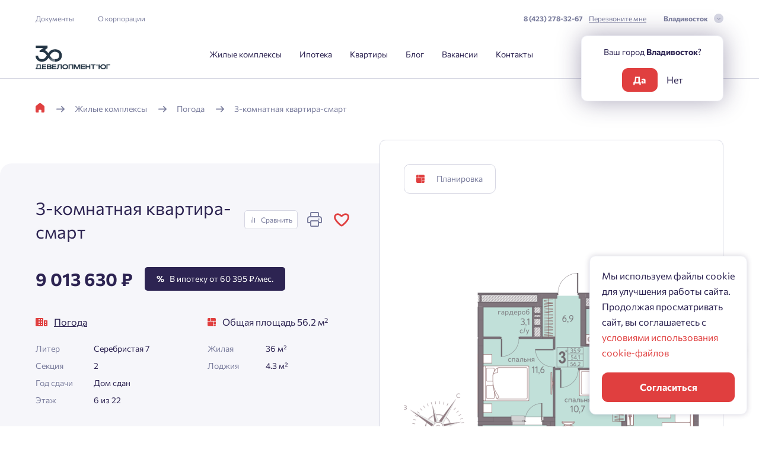

--- FILE ---
content_type: application/javascript; charset=utf-8
request_url: https://www.develug.ru/themes/develug/assets/js/vue/libs/vue-slider.js
body_size: 12470
content:
var VueformSlider=function(t,e){"use strict";function r(t){return-1!==[null,void 0,!1].indexOf(t)}function n(t){return(n="function"==typeof Symbol&&"symbol"==typeof Symbol.iterator?function(t){return typeof t}:function(t){return t&&"function"==typeof Symbol&&t.constructor===Symbol&&t!==Symbol.prototype?"symbol":typeof t})(t)}function i(t,e,r){return e in t?Object.defineProperty(t,e,{value:r,enumerable:!0,configurable:!0,writable:!0}):t[e]=r,t}function o(t,e){var r=Object.keys(t);if(Object.getOwnPropertySymbols){var n=Object.getOwnPropertySymbols(t);e&&(n=n.filter((function(e){return Object.getOwnPropertyDescriptor(t,e).enumerable}))),r.push.apply(r,n)}return r}function a(t){for(var e=1;e<arguments.length;e++){var r=null!=arguments[e]?arguments[e]:{};e%2?o(Object(r),!0).forEach((function(e){i(t,e,r[e])})):Object.getOwnPropertyDescriptors?Object.defineProperties(t,Object.getOwnPropertyDescriptors(r)):o(Object(r)).forEach((function(e){Object.defineProperty(t,e,Object.getOwnPropertyDescriptor(r,e))}))}return t}"undefined"!=typeof globalThis?globalThis:"undefined"!=typeof window?window:"undefined"!=typeof global?global:"undefined"!=typeof self&&self;function s(t){return t&&t.__esModule&&Object.prototype.hasOwnProperty.call(t,"default")?t.default:t}function l(t){var e={exports:{}};return t(e,e.exports),e.exports}var u=l((function(t,e){t.exports=function(){var t=["decimals","thousand","mark","prefix","suffix","encoder","decoder","negativeBefore","negative","edit","undo"];function e(t){return t.split("").reverse().join("")}function r(t,e){return t.substring(0,e.length)===e}function i(t,e){return t.slice(-1*e.length)===e}function o(t,e,r){if((t[e]||t[r])&&t[e]===t[r])throw new Error(e)}function a(t){return"number"==typeof t&&isFinite(t)}function s(t,e){return t=t.toString().split("e"),(+((t=(t=Math.round(+(t[0]+"e"+(t[1]?+t[1]+e:e)))).toString().split("e"))[0]+"e"+(t[1]?+t[1]-e:-e))).toFixed(e)}function l(t,r,n,i,o,l,u,c,p,f,d,h){var m,v,g,b=h,y="",S="";return l&&(h=l(h)),!!a(h)&&(!1!==t&&0===parseFloat(h.toFixed(t))&&(h=0),h<0&&(m=!0,h=Math.abs(h)),!1!==t&&(h=s(h,t)),-1!==(h=h.toString()).indexOf(".")?(g=(v=h.split("."))[0],n&&(y=n+v[1])):g=h,r&&(g=e(g).match(/.{1,3}/g),g=e(g.join(e(r)))),m&&c&&(S+=c),i&&(S+=i),m&&p&&(S+=p),S+=g,S+=y,o&&(S+=o),f&&(S=f(S,b)),S)}function u(t,e,n,o,s,l,u,c,p,f,d,h){var m,v="";return d&&(h=d(h)),!(!h||"string"!=typeof h)&&(c&&r(h,c)&&(h=h.replace(c,""),m=!0),o&&r(h,o)&&(h=h.replace(o,"")),p&&r(h,p)&&(h=h.replace(p,""),m=!0),s&&i(h,s)&&(h=h.slice(0,-1*s.length)),e&&(h=h.split(e).join("")),n&&(h=h.replace(n,".")),m&&(v+="-"),""!==(v=(v+=h).replace(/[^0-9\.\-.]/g,""))&&(v=Number(v),u&&(v=u(v)),!!a(v)&&v))}function c(e){var r,n,i,a={};for(void 0===e.suffix&&(e.suffix=e.postfix),r=0;r<t.length;r+=1)if(void 0===(i=e[n=t[r]]))"negative"!==n||a.negativeBefore?"mark"===n&&"."!==a.thousand?a[n]=".":a[n]=!1:a[n]="-";else if("decimals"===n){if(!(i>=0&&i<8))throw new Error(n);a[n]=i}else if("encoder"===n||"decoder"===n||"edit"===n||"undo"===n){if("function"!=typeof i)throw new Error(n);a[n]=i}else{if("string"!=typeof i)throw new Error(n);a[n]=i}return o(a,"mark","thousand"),o(a,"prefix","negative"),o(a,"prefix","negativeBefore"),a}function p(e,r,n){var i,o=[];for(i=0;i<t.length;i+=1)o.push(e[t[i]]);return o.push(n),r.apply("",o)}function f(t){if(!(this instanceof f))return new f(t);"object"===n(t)&&(t=c(t),this.to=function(e){return p(t,l,e)},this.from=function(e){return p(t,u,e)})}return f}()}));var c=s(l((function(t,e){!function(t){function e(t){return r(t)&&"function"==typeof t.from}function r(t){return"object"===n(t)&&"function"==typeof t.to}function i(t){t.parentElement.removeChild(t)}function o(t){return null!=t}function a(t){t.preventDefault()}function s(t){return t.filter((function(t){return!this[t]&&(this[t]=!0)}),{})}function l(t,e){return Math.round(t/e)*e}function u(t,e){var r=t.getBoundingClientRect(),n=t.ownerDocument,i=n.documentElement,o=b(n);return/webkit.*Chrome.*Mobile/i.test(navigator.userAgent)&&(o.x=0),e?r.top+o.y-i.clientTop:r.left+o.x-i.clientLeft}function c(t){return"number"==typeof t&&!isNaN(t)&&isFinite(t)}function p(t,e,r){r>0&&(m(t,e),setTimeout((function(){v(t,e)}),r))}function f(t){return Math.max(Math.min(t,100),0)}function d(t){return Array.isArray(t)?t:[t]}function h(t){var e=(t=String(t)).split(".");return e.length>1?e[1].length:0}function m(t,e){t.classList&&!/\s/.test(e)?t.classList.add(e):t.className+=" "+e}function v(t,e){t.classList&&!/\s/.test(e)?t.classList.remove(e):t.className=t.className.replace(new RegExp("(^|\\b)"+e.split(" ").join("|")+"(\\b|$)","gi")," ")}function g(t,e){return t.classList?t.classList.contains(e):new RegExp("\\b"+e+"\\b").test(t.className)}function b(t){var e=void 0!==window.pageXOffset,r="CSS1Compat"===(t.compatMode||"");return{x:e?window.pageXOffset:r?t.documentElement.scrollLeft:t.body.scrollLeft,y:e?window.pageYOffset:r?t.documentElement.scrollTop:t.body.scrollTop}}function y(){return window.navigator.pointerEnabled?{start:"pointerdown",move:"pointermove",end:"pointerup"}:window.navigator.msPointerEnabled?{start:"MSPointerDown",move:"MSPointerMove",end:"MSPointerUp"}:{start:"mousedown touchstart",move:"mousemove touchmove",end:"mouseup touchend"}}function S(){var t=!1;try{var e=Object.defineProperty({},"passive",{get:function(){t=!0}});window.addEventListener("test",null,e)}catch(t){}return t}function x(){return window.CSS&&CSS.supports&&CSS.supports("touch-action","none")}function w(t,e){return 100/(e-t)}function E(t,e,r){return 100*e/(t[r+1]-t[r])}function P(t,e){return E(t,t[0]<0?e+Math.abs(t[0]):e-t[0],0)}function N(t,e){return e*(t[1]-t[0])/100+t[0]}function C(t,e){for(var r=1;t>=e[r];)r+=1;return r}function V(t,e,r){if(r>=t.slice(-1)[0])return 100;var n=C(r,t),i=t[n-1],o=t[n],a=e[n-1],s=e[n];return a+P([i,o],r)/w(a,s)}function k(t,e,r){if(r>=100)return t.slice(-1)[0];var n=C(r,e),i=t[n-1],o=t[n],a=e[n-1];return N([i,o],(r-a)*w(a,e[n]))}function A(t,e,r,n){if(100===n)return n;var i=C(n,t),o=t[i-1],a=t[i];return r?n-o>(a-o)/2?a:o:e[i-1]?t[i-1]+l(n-t[i-1],e[i-1]):n}var O,M;t.PipsMode=void 0,(M=t.PipsMode||(t.PipsMode={})).Range="range",M.Steps="steps",M.Positions="positions",M.Count="count",M.Values="values",t.PipsType=void 0,(O=t.PipsType||(t.PipsType={}))[O.None=-1]="None",O[O.NoValue=0]="NoValue",O[O.LargeValue=1]="LargeValue",O[O.SmallValue=2]="SmallValue";var U=function(){function t(t,e,r){var n;this.xPct=[],this.xVal=[],this.xSteps=[],this.xNumSteps=[],this.xHighestCompleteStep=[],this.xSteps=[r||!1],this.xNumSteps=[!1],this.snap=e;var i=[];for(Object.keys(t).forEach((function(e){i.push([d(t[e]),e])})),i.sort((function(t,e){return t[0][0]-e[0][0]})),n=0;n<i.length;n++)this.handleEntryPoint(i[n][1],i[n][0]);for(this.xNumSteps=this.xSteps.slice(0),n=0;n<this.xNumSteps.length;n++)this.handleStepPoint(n,this.xNumSteps[n])}return t.prototype.getDistance=function(t){var e,r=[];for(e=0;e<this.xNumSteps.length-1;e++){var n=this.xNumSteps[e];if(n&&t/n%1!=0)throw new Error("noUiSlider: 'limit', 'margin' and 'padding' of "+this.xPct[e]+"% range must be divisible by step.");r[e]=E(this.xVal,t,e)}return r},t.prototype.getAbsoluteDistance=function(t,e,r){var n,i=0;if(t<this.xPct[this.xPct.length-1])for(;t>this.xPct[i+1];)i++;else t===this.xPct[this.xPct.length-1]&&(i=this.xPct.length-2);r||t!==this.xPct[i+1]||i++,null===e&&(e=[]);var o=1,a=e[i],s=0,l=0,u=0,c=0;for(n=r?(t-this.xPct[i])/(this.xPct[i+1]-this.xPct[i]):(this.xPct[i+1]-t)/(this.xPct[i+1]-this.xPct[i]);a>0;)s=this.xPct[i+1+c]-this.xPct[i+c],e[i+c]*o+100-100*n>100?(l=s*n,o=(a-100*n)/e[i+c],n=1):(l=e[i+c]*s/100*o,o=0),r?(u-=l,this.xPct.length+c>=1&&c--):(u+=l,this.xPct.length-c>=1&&c++),a=e[i+c]*o;return t+u},t.prototype.toStepping=function(t){return t=V(this.xVal,this.xPct,t)},t.prototype.fromStepping=function(t){return k(this.xVal,this.xPct,t)},t.prototype.getStep=function(t){return t=A(this.xPct,this.xSteps,this.snap,t)},t.prototype.getDefaultStep=function(t,e,r){var n=C(t,this.xPct);return(100===t||e&&t===this.xPct[n-1])&&(n=Math.max(n-1,1)),(this.xVal[n]-this.xVal[n-1])/r},t.prototype.getNearbySteps=function(t){var e=C(t,this.xPct);return{stepBefore:{startValue:this.xVal[e-2],step:this.xNumSteps[e-2],highestStep:this.xHighestCompleteStep[e-2]},thisStep:{startValue:this.xVal[e-1],step:this.xNumSteps[e-1],highestStep:this.xHighestCompleteStep[e-1]},stepAfter:{startValue:this.xVal[e],step:this.xNumSteps[e],highestStep:this.xHighestCompleteStep[e]}}},t.prototype.countStepDecimals=function(){var t=this.xNumSteps.map(h);return Math.max.apply(null,t)},t.prototype.hasNoSize=function(){return this.xVal[0]===this.xVal[this.xVal.length-1]},t.prototype.convert=function(t){return this.getStep(this.toStepping(t))},t.prototype.handleEntryPoint=function(t,e){var r;if(!c(r="min"===t?0:"max"===t?100:parseFloat(t))||!c(e[0]))throw new Error("noUiSlider: 'range' value isn't numeric.");this.xPct.push(r),this.xVal.push(e[0]);var n=Number(e[1]);r?this.xSteps.push(!isNaN(n)&&n):isNaN(n)||(this.xSteps[0]=n),this.xHighestCompleteStep.push(0)},t.prototype.handleStepPoint=function(t,e){if(e)if(this.xVal[t]!==this.xVal[t+1]){this.xSteps[t]=E([this.xVal[t],this.xVal[t+1]],e,0)/w(this.xPct[t],this.xPct[t+1]);var r=(this.xVal[t+1]-this.xVal[t])/this.xNumSteps[t],n=Math.ceil(Number(r.toFixed(3))-1),i=this.xVal[t]+this.xNumSteps[t]*n;this.xHighestCompleteStep[t]=i}else this.xSteps[t]=this.xHighestCompleteStep[t]=this.xVal[t]},t}(),L={to:function(t){return void 0===t?"":t.toFixed(2)},from:Number},D={target:"target",base:"base",origin:"origin",handle:"handle",handleLower:"handle-lower",handleUpper:"handle-upper",touchArea:"touch-area",horizontal:"horizontal",vertical:"vertical",background:"background",connect:"connect",connects:"connects",ltr:"ltr",rtl:"rtl",textDirectionLtr:"txt-dir-ltr",textDirectionRtl:"txt-dir-rtl",draggable:"draggable",drag:"state-drag",tap:"state-tap",active:"active",tooltip:"tooltip",pips:"pips",pipsHorizontal:"pips-horizontal",pipsVertical:"pips-vertical",marker:"marker",markerHorizontal:"marker-horizontal",markerVertical:"marker-vertical",markerNormal:"marker-normal",markerLarge:"marker-large",markerSub:"marker-sub",value:"value",valueHorizontal:"value-horizontal",valueVertical:"value-vertical",valueNormal:"value-normal",valueLarge:"value-large",valueSub:"value-sub"},j={tooltips:".__tooltips",aria:".__aria"};function T(t,e){if(!c(e))throw new Error("noUiSlider: 'step' is not numeric.");t.singleStep=e}function F(t,e){if(!c(e))throw new Error("noUiSlider: 'keyboardPageMultiplier' is not numeric.");t.keyboardPageMultiplier=e}function z(t,e){if(!c(e))throw new Error("noUiSlider: 'keyboardMultiplier' is not numeric.");t.keyboardMultiplier=e}function H(t,e){if(!c(e))throw new Error("noUiSlider: 'keyboardDefaultStep' is not numeric.");t.keyboardDefaultStep=e}function R(t,e){if("object"!==n(e)||Array.isArray(e))throw new Error("noUiSlider: 'range' is not an object.");if(void 0===e.min||void 0===e.max)throw new Error("noUiSlider: Missing 'min' or 'max' in 'range'.");t.spectrum=new U(e,t.snap||!1,t.singleStep)}function q(t,e){if(e=d(e),!Array.isArray(e)||!e.length)throw new Error("noUiSlider: 'start' option is incorrect.");t.handles=e.length,t.start=e}function B(t,e){if("boolean"!=typeof e)throw new Error("noUiSlider: 'snap' option must be a boolean.");t.snap=e}function _(t,e){if("boolean"!=typeof e)throw new Error("noUiSlider: 'animate' option must be a boolean.");t.animate=e}function X(t,e){if("number"!=typeof e)throw new Error("noUiSlider: 'animationDuration' option must be a number.");t.animationDuration=e}function Y(t,e){var r,n=[!1];if("lower"===e?e=[!0,!1]:"upper"===e&&(e=[!1,!0]),!0===e||!1===e){for(r=1;r<t.handles;r++)n.push(e);n.push(!1)}else{if(!Array.isArray(e)||!e.length||e.length!==t.handles+1)throw new Error("noUiSlider: 'connect' option doesn't match handle count.");n=e}t.connect=n}function I(t,e){switch(e){case"horizontal":t.ort=0;break;case"vertical":t.ort=1;break;default:throw new Error("noUiSlider: 'orientation' option is invalid.")}}function $(t,e){if(!c(e))throw new Error("noUiSlider: 'margin' option must be numeric.");0!==e&&(t.margin=t.spectrum.getDistance(e))}function W(t,e){if(!c(e))throw new Error("noUiSlider: 'limit' option must be numeric.");if(t.limit=t.spectrum.getDistance(e),!t.limit||t.handles<2)throw new Error("noUiSlider: 'limit' option is only supported on linear sliders with 2 or more handles.")}function G(t,e){var r;if(!c(e)&&!Array.isArray(e))throw new Error("noUiSlider: 'padding' option must be numeric or array of exactly 2 numbers.");if(Array.isArray(e)&&2!==e.length&&!c(e[0])&&!c(e[1]))throw new Error("noUiSlider: 'padding' option must be numeric or array of exactly 2 numbers.");if(0!==e){for(Array.isArray(e)||(e=[e,e]),t.padding=[t.spectrum.getDistance(e[0]),t.spectrum.getDistance(e[1])],r=0;r<t.spectrum.xNumSteps.length-1;r++)if(t.padding[0][r]<0||t.padding[1][r]<0)throw new Error("noUiSlider: 'padding' option must be a positive number(s).");var n=e[0]+e[1],i=t.spectrum.xVal[0];if(n/(t.spectrum.xVal[t.spectrum.xVal.length-1]-i)>1)throw new Error("noUiSlider: 'padding' option must not exceed 100% of the range.")}}function J(t,e){switch(e){case"ltr":t.dir=0;break;case"rtl":t.dir=1;break;default:throw new Error("noUiSlider: 'direction' option was not recognized.")}}function K(t,e){if("string"!=typeof e)throw new Error("noUiSlider: 'behaviour' must be a string containing options.");var r=e.indexOf("tap")>=0,n=e.indexOf("drag")>=0,i=e.indexOf("fixed")>=0,o=e.indexOf("snap")>=0,a=e.indexOf("hover")>=0,s=e.indexOf("unconstrained")>=0,l=e.indexOf("drag-all")>=0;if(i){if(2!==t.handles)throw new Error("noUiSlider: 'fixed' behaviour must be used with 2 handles");$(t,t.start[1]-t.start[0])}if(s&&(t.margin||t.limit))throw new Error("noUiSlider: 'unconstrained' behaviour cannot be used with margin or limit");t.events={tap:r||o,drag:n,dragAll:l,fixed:i,snap:o,hover:a,unconstrained:s}}function Q(t,e){if(!1!==e)if(!0===e||r(e)){t.tooltips=[];for(var n=0;n<t.handles;n++)t.tooltips.push(e)}else{if((e=d(e)).length!==t.handles)throw new Error("noUiSlider: must pass a formatter for all handles.");e.forEach((function(t){if("boolean"!=typeof t&&!r(t))throw new Error("noUiSlider: 'tooltips' must be passed a formatter or 'false'.")})),t.tooltips=e}}function Z(t,e){if(e.length!==t.handles)throw new Error("noUiSlider: must pass a attributes for all handles.");t.handleAttributes=e}function tt(t,e){if(!r(e))throw new Error("noUiSlider: 'ariaFormat' requires 'to' method.");t.ariaFormat=e}function et(t,r){if(!e(r))throw new Error("noUiSlider: 'format' requires 'to' and 'from' methods.");t.format=r}function rt(t,e){if("boolean"!=typeof e)throw new Error("noUiSlider: 'keyboardSupport' option must be a boolean.");t.keyboardSupport=e}function nt(t,e){t.documentElement=e}function it(t,e){if("string"!=typeof e&&!1!==e)throw new Error("noUiSlider: 'cssPrefix' must be a string or `false`.");t.cssPrefix=e}function ot(t,e){if("object"!==n(e))throw new Error("noUiSlider: 'cssClasses' must be an object.");"string"==typeof t.cssPrefix?(t.cssClasses={},Object.keys(e).forEach((function(r){t.cssClasses[r]=t.cssPrefix+e[r]}))):t.cssClasses=e}function at(t){var e={margin:null,limit:null,padding:null,animate:!0,animationDuration:300,ariaFormat:L,format:L},r={step:{r:!1,t:T},keyboardPageMultiplier:{r:!1,t:F},keyboardMultiplier:{r:!1,t:z},keyboardDefaultStep:{r:!1,t:H},start:{r:!0,t:q},connect:{r:!0,t:Y},direction:{r:!0,t:J},snap:{r:!1,t:B},animate:{r:!1,t:_},animationDuration:{r:!1,t:X},range:{r:!0,t:R},orientation:{r:!1,t:I},margin:{r:!1,t:$},limit:{r:!1,t:W},padding:{r:!1,t:G},behaviour:{r:!0,t:K},ariaFormat:{r:!1,t:tt},format:{r:!1,t:et},tooltips:{r:!1,t:Q},keyboardSupport:{r:!0,t:rt},documentElement:{r:!1,t:nt},cssPrefix:{r:!0,t:it},cssClasses:{r:!0,t:ot},handleAttributes:{r:!1,t:Z}},n={connect:!1,direction:"ltr",behaviour:"tap",orientation:"horizontal",keyboardSupport:!0,cssPrefix:"noUi-",cssClasses:D,keyboardPageMultiplier:5,keyboardMultiplier:1,keyboardDefaultStep:10};t.format&&!t.ariaFormat&&(t.ariaFormat=t.format),Object.keys(r).forEach((function(i){if(o(t[i])||void 0!==n[i])r[i].t(e,o(t[i])?t[i]:n[i]);else if(r[i].r)throw new Error("noUiSlider: '"+i+"' is required.")})),e.pips=t.pips;var i=document.createElement("div"),a=void 0!==i.style.msTransform,s=void 0!==i.style.transform;e.transformRule=s?"transform":a?"msTransform":"webkitTransform";var l=[["left","top"],["right","bottom"]];return e.style=l[e.dir][e.ort],e}function st(e,r,n){var l,c,h,w,E,P=y(),N=x()&&S(),C=e,V=r.spectrum,k=[],A=[],O=[],M=0,U={},L=e.ownerDocument,D=r.documentElement||L.documentElement,T=L.body,F="rtl"===L.dir||1===r.ort?0:100;function z(t,e){var r=L.createElement("div");return e&&m(r,e),t.appendChild(r),r}function H(t,e){var n=z(t,r.cssClasses.origin),i=z(n,r.cssClasses.handle);if(z(i,r.cssClasses.touchArea),i.setAttribute("data-handle",String(e)),r.keyboardSupport&&(i.setAttribute("tabindex","0"),i.addEventListener("keydown",(function(t){return dt(t,e)}))),void 0!==r.handleAttributes){var o=r.handleAttributes[e];Object.keys(o).forEach((function(t){i.setAttribute(t,o[t])}))}return i.setAttribute("role","slider"),i.setAttribute("aria-orientation",r.ort?"vertical":"horizontal"),0===e?m(i,r.cssClasses.handleLower):e===r.handles-1&&m(i,r.cssClasses.handleUpper),n}function R(t,e){return!!e&&z(t,r.cssClasses.connect)}function q(t,e){var n=z(e,r.cssClasses.connects);c=[],(h=[]).push(R(n,t[0]));for(var i=0;i<r.handles;i++)c.push(H(e,i)),O[i]=i,h.push(R(n,t[i+1]))}function B(t){return m(t,r.cssClasses.target),0===r.dir?m(t,r.cssClasses.ltr):m(t,r.cssClasses.rtl),0===r.ort?m(t,r.cssClasses.horizontal):m(t,r.cssClasses.vertical),m(t,"rtl"===getComputedStyle(t).direction?r.cssClasses.textDirectionRtl:r.cssClasses.textDirectionLtr),z(t,r.cssClasses.base)}function _(t,e){return!(!r.tooltips||!r.tooltips[e])&&z(t.firstChild,r.cssClasses.tooltip)}function X(){return C.hasAttribute("disabled")}function Y(t){return c[t].hasAttribute("disabled")}function I(){E&&(gt("update"+j.tooltips),E.forEach((function(t){t&&i(t)})),E=null)}function $(){I(),E=c.map(_),mt("update"+j.tooltips,(function(t,e,n){if(E&&r.tooltips&&!1!==E[e]){var i=t[e];!0!==r.tooltips[e]&&(i=r.tooltips[e].to(n[e])),E[e].innerHTML=i}}))}function W(){gt("update"+j.aria),mt("update"+j.aria,(function(t,e,n,i,o){O.forEach((function(t){var e=c[t],i=yt(A,t,0,!0,!0,!0),a=yt(A,t,100,!0,!0,!0),s=o[t],l=String(r.ariaFormat.to(n[t]));i=V.fromStepping(i).toFixed(1),a=V.fromStepping(a).toFixed(1),s=V.fromStepping(s).toFixed(1),e.children[0].setAttribute("aria-valuemin",i),e.children[0].setAttribute("aria-valuemax",a),e.children[0].setAttribute("aria-valuenow",s),e.children[0].setAttribute("aria-valuetext",l)}))}))}function G(e){if(e.mode===t.PipsMode.Range||e.mode===t.PipsMode.Steps)return V.xVal;if(e.mode===t.PipsMode.Count){if(e.values<2)throw new Error("noUiSlider: 'values' (>= 2) required for mode 'count'.");for(var r=e.values-1,n=100/r,i=[];r--;)i[r]=r*n;return i.push(100),J(i,e.stepped)}return e.mode===t.PipsMode.Positions?J(e.values,e.stepped):e.mode===t.PipsMode.Values?e.stepped?e.values.map((function(t){return V.fromStepping(V.getStep(V.toStepping(t)))})):e.values:[]}function J(t,e){return t.map((function(t){return V.fromStepping(e?V.getStep(t):t)}))}function K(e){function r(t,e){return Number((t+e).toFixed(7))}var n=G(e),i={},o=V.xVal[0],a=V.xVal[V.xVal.length-1],l=!1,u=!1,c=0;return(n=s(n.slice().sort((function(t,e){return t-e}))))[0]!==o&&(n.unshift(o),l=!0),n[n.length-1]!==a&&(n.push(a),u=!0),n.forEach((function(o,a){var s,p,f,d,h,m,v,g,b,y,S=o,x=n[a+1],w=e.mode===t.PipsMode.Steps;for(w&&(s=V.xNumSteps[a]),s||(s=x-S),void 0===x&&(x=S),s=Math.max(s,1e-7),p=S;p<=x;p=r(p,s)){for(g=(h=(d=V.toStepping(p))-c)/(e.density||1),y=h/(b=Math.round(g)),f=1;f<=b;f+=1)i[(m=c+f*y).toFixed(5)]=[V.fromStepping(m),0];v=n.indexOf(p)>-1?t.PipsType.LargeValue:w?t.PipsType.SmallValue:t.PipsType.NoValue,!a&&l&&p!==x&&(v=0),p===x&&u||(i[d.toFixed(5)]=[p,v]),c=d}})),i}function Q(e,n,i){var o,a,s=L.createElement("div"),l=((o={})[t.PipsType.None]="",o[t.PipsType.NoValue]=r.cssClasses.valueNormal,o[t.PipsType.LargeValue]=r.cssClasses.valueLarge,o[t.PipsType.SmallValue]=r.cssClasses.valueSub,o),u=((a={})[t.PipsType.None]="",a[t.PipsType.NoValue]=r.cssClasses.markerNormal,a[t.PipsType.LargeValue]=r.cssClasses.markerLarge,a[t.PipsType.SmallValue]=r.cssClasses.markerSub,a),c=[r.cssClasses.valueHorizontal,r.cssClasses.valueVertical],p=[r.cssClasses.markerHorizontal,r.cssClasses.markerVertical];function f(t,e){var n=e===r.cssClasses.value,i=n?l:u;return e+" "+(n?c:p)[r.ort]+" "+i[t]}function d(e,o,a){if((a=n?n(o,a):a)!==t.PipsType.None){var l=z(s,!1);l.className=f(a,r.cssClasses.marker),l.style[r.style]=e+"%",a>t.PipsType.NoValue&&((l=z(s,!1)).className=f(a,r.cssClasses.value),l.setAttribute("data-value",String(o)),l.style[r.style]=e+"%",l.innerHTML=String(i.to(o)))}}return m(s,r.cssClasses.pips),m(s,0===r.ort?r.cssClasses.pipsHorizontal:r.cssClasses.pipsVertical),Object.keys(e).forEach((function(t){d(t,e[t][0],e[t][1])})),s}function Z(){w&&(i(w),w=null)}function tt(t){Z();var e=K(t),r=t.filter,n=t.format||{to:function(t){return String(Math.round(t))}};return w=C.appendChild(Q(e,r,n))}function et(){var t=l.getBoundingClientRect(),e="offset"+["Width","Height"][r.ort];return 0===r.ort?t.width||l[e]:t.height||l[e]}function rt(t,e,n,i){var o=function(o){var a=nt(o,i.pageOffset,i.target||e);return!!a&&!(X()&&!i.doNotReject)&&!(g(C,r.cssClasses.tap)&&!i.doNotReject)&&!(t===P.start&&void 0!==a.buttons&&a.buttons>1)&&(!i.hover||!a.buttons)&&(N||a.preventDefault(),a.calcPoint=a.points[r.ort],void n(a,i))},a=[];return t.split(" ").forEach((function(t){e.addEventListener(t,o,!!N&&{passive:!0}),a.push([t,o])})),a}function nt(t,e,r){var n=0===t.type.indexOf("touch"),i=0===t.type.indexOf("mouse"),o=0===t.type.indexOf("pointer"),a=0,s=0;if(0===t.type.indexOf("MSPointer")&&(o=!0),"mousedown"===t.type&&!t.buttons&&!t.touches)return!1;if(n){var l=function(e){var n=e.target;return n===r||r.contains(n)||t.composed&&t.composedPath().shift()===r};if("touchstart"===t.type){var u=Array.prototype.filter.call(t.touches,l);if(u.length>1)return!1;a=u[0].pageX,s=u[0].pageY}else{var c=Array.prototype.find.call(t.changedTouches,l);if(!c)return!1;a=c.pageX,s=c.pageY}}return e=e||b(L),(i||o)&&(a=t.clientX+e.x,s=t.clientY+e.y),t.pageOffset=e,t.points=[a,s],t.cursor=i||o,t}function it(t){var e=100*(t-u(l,r.ort))/et();return e=f(e),r.dir?100-e:e}function ot(t){var e=100,r=!1;return c.forEach((function(n,i){if(!Y(i)){var o=A[i],a=Math.abs(o-t);(a<e||a<=e&&t>o||100===a&&100===e)&&(r=i,e=a)}})),r}function st(t,e){"mouseout"===t.type&&"HTML"===t.target.nodeName&&null===t.relatedTarget&&ut(t,e)}function lt(t,e){if(-1===navigator.appVersion.indexOf("MSIE 9")&&0===t.buttons&&0!==e.buttonsProperty)return ut(t,e);var n=(r.dir?-1:1)*(t.calcPoint-e.startCalcPoint);xt(n>0,100*n/e.baseSize,e.locations,e.handleNumbers,e.connect)}function ut(t,e){e.handle&&(v(e.handle,r.cssClasses.active),M-=1),e.listeners.forEach((function(t){D.removeEventListener(t[0],t[1])})),0===M&&(v(C,r.cssClasses.drag),Pt(),t.cursor&&(T.style.cursor="",T.removeEventListener("selectstart",a))),e.handleNumbers.forEach((function(t){bt("change",t),bt("set",t),bt("end",t)}))}function ct(t,e){if(!e.handleNumbers.some(Y)){var n;1===e.handleNumbers.length&&(n=c[e.handleNumbers[0]].children[0],M+=1,m(n,r.cssClasses.active)),t.stopPropagation();var i=[],o=rt(P.move,D,lt,{target:t.target,handle:n,connect:e.connect,listeners:i,startCalcPoint:t.calcPoint,baseSize:et(),pageOffset:t.pageOffset,handleNumbers:e.handleNumbers,buttonsProperty:t.buttons,locations:A.slice()}),s=rt(P.end,D,ut,{target:t.target,handle:n,listeners:i,doNotReject:!0,handleNumbers:e.handleNumbers}),l=rt("mouseout",D,st,{target:t.target,handle:n,listeners:i,doNotReject:!0,handleNumbers:e.handleNumbers});i.push.apply(i,o.concat(s,l)),t.cursor&&(T.style.cursor=getComputedStyle(t.target).cursor,c.length>1&&m(C,r.cssClasses.drag),T.addEventListener("selectstart",a,!1)),e.handleNumbers.forEach((function(t){bt("start",t)}))}}function pt(t){t.stopPropagation();var e=it(t.calcPoint),n=ot(e);!1!==n&&(r.events.snap||p(C,r.cssClasses.tap,r.animationDuration),Nt(n,e,!0,!0),Pt(),bt("slide",n,!0),bt("update",n,!0),r.events.snap?ct(t,{handleNumbers:[n]}):(bt("change",n,!0),bt("set",n,!0)))}function ft(t){var e=it(t.calcPoint),r=V.getStep(e),n=V.fromStepping(r);Object.keys(U).forEach((function(t){"hover"===t.split(".")[0]&&U[t].forEach((function(t){t.call(Ft,n)}))}))}function dt(t,e){if(X()||Y(e))return!1;var n=["Left","Right"],i=["Down","Up"],o=["PageDown","PageUp"],a=["Home","End"];r.dir&&!r.ort?n.reverse():r.ort&&!r.dir&&(i.reverse(),o.reverse());var s,l=t.key.replace("Arrow",""),u=l===o[0],c=l===o[1],p=l===i[0]||l===n[0]||u,f=l===i[1]||l===n[1]||c,d=l===a[0],h=l===a[1];if(!(p||f||d||h))return!0;if(t.preventDefault(),f||p){var m=p?0:1,v=Lt(e)[m];if(null===v)return!1;!1===v&&(v=V.getDefaultStep(A[e],p,r.keyboardDefaultStep)),v*=c||u?r.keyboardPageMultiplier:r.keyboardMultiplier,v=Math.max(v,1e-7),v*=p?-1:1,s=k[e]+v}else s=h?r.spectrum.xVal[r.spectrum.xVal.length-1]:r.spectrum.xVal[0];return Nt(e,V.toStepping(s),!0,!0),bt("slide",e),bt("update",e),bt("change",e),bt("set",e),!1}function ht(t){t.fixed||c.forEach((function(t,e){rt(P.start,t.children[0],ct,{handleNumbers:[e]})})),t.tap&&rt(P.start,l,pt,{}),t.hover&&rt(P.move,l,ft,{hover:!0}),t.drag&&h.forEach((function(e,n){if(!1!==e&&0!==n&&n!==h.length-1){var i=c[n-1],o=c[n],a=[e],s=[i,o],l=[n-1,n];m(e,r.cssClasses.draggable),t.fixed&&(a.push(i.children[0]),a.push(o.children[0])),t.dragAll&&(s=c,l=O),a.forEach((function(t){rt(P.start,t,ct,{handles:s,handleNumbers:l,connect:e})}))}}))}function mt(t,e){U[t]=U[t]||[],U[t].push(e),"update"===t.split(".")[0]&&c.forEach((function(t,e){bt("update",e)}))}function vt(t){return t===j.aria||t===j.tooltips}function gt(t){var e=t&&t.split(".")[0],r=e?t.substring(e.length):t;Object.keys(U).forEach((function(t){var n=t.split(".")[0],i=t.substring(n.length);e&&e!==n||r&&r!==i||vt(i)&&r!==i||delete U[t]}))}function bt(t,e,n){Object.keys(U).forEach((function(i){var o=i.split(".")[0];t===o&&U[i].forEach((function(t){t.call(Ft,k.map(r.format.to),e,k.slice(),n||!1,A.slice(),Ft)}))}))}function yt(t,e,n,i,o,a){var s;return c.length>1&&!r.events.unconstrained&&(i&&e>0&&(s=V.getAbsoluteDistance(t[e-1],r.margin,!1),n=Math.max(n,s)),o&&e<c.length-1&&(s=V.getAbsoluteDistance(t[e+1],r.margin,!0),n=Math.min(n,s))),c.length>1&&r.limit&&(i&&e>0&&(s=V.getAbsoluteDistance(t[e-1],r.limit,!1),n=Math.min(n,s)),o&&e<c.length-1&&(s=V.getAbsoluteDistance(t[e+1],r.limit,!0),n=Math.max(n,s))),r.padding&&(0===e&&(s=V.getAbsoluteDistance(0,r.padding[0],!1),n=Math.max(n,s)),e===c.length-1&&(s=V.getAbsoluteDistance(100,r.padding[1],!0),n=Math.min(n,s))),!((n=f(n=V.getStep(n)))===t[e]&&!a)&&n}function St(t,e){var n=r.ort;return(n?e:t)+", "+(n?t:e)}function xt(t,e,r,n,i){var o=r.slice(),a=n[0],s=[!t,t],l=[t,!t];n=n.slice(),t&&n.reverse(),n.length>1?n.forEach((function(t,r){var n=yt(o,t,o[t]+e,s[r],l[r],!1);!1===n?e=0:(e=n-o[t],o[t]=n)})):s=l=[!0];var u=!1;n.forEach((function(t,n){u=Nt(t,r[t]+e,s[n],l[n])||u})),u&&(n.forEach((function(t){bt("update",t),bt("slide",t)})),null!=i&&bt("drag",a))}function wt(t,e){return r.dir?100-t-e:t}function Et(t,e){A[t]=e,k[t]=V.fromStepping(e);var n="translate("+St(10*(wt(e,0)-F)+"%","0")+")";c[t].style[r.transformRule]=n,Ct(t),Ct(t+1)}function Pt(){O.forEach((function(t){var e=A[t]>50?-1:1,r=3+(c.length+e*t);c[t].style.zIndex=String(r)}))}function Nt(t,e,r,n,i){return i||(e=yt(A,t,e,r,n,!1)),!1!==e&&(Et(t,e),!0)}function Ct(t){if(h[t]){var e=0,n=100;0!==t&&(e=A[t-1]),t!==h.length-1&&(n=A[t]);var i=n-e,o="translate("+St(wt(e,i)+"%","0")+")",a="scale("+St(i/100,"1")+")";h[t].style[r.transformRule]=o+" "+a}}function Vt(t,e){return null===t||!1===t||void 0===t?A[e]:("number"==typeof t&&(t=String(t)),!1!==(t=r.format.from(t))&&(t=V.toStepping(t)),!1===t||isNaN(t)?A[e]:t)}function kt(t,e,n){var i=d(t),o=void 0===A[0];e=void 0===e||e,r.animate&&!o&&p(C,r.cssClasses.tap,r.animationDuration),O.forEach((function(t){Nt(t,Vt(i[t],t),!0,!1,n)}));var a=1===O.length?0:1;if(o&&V.hasNoSize()&&(n=!0,A[0]=0,O.length>1)){var s=100/(O.length-1);O.forEach((function(t){A[t]=t*s}))}for(;a<O.length;++a)O.forEach((function(t){Nt(t,A[t],!0,!0,n)}));Pt(),O.forEach((function(t){bt("update",t),null!==i[t]&&e&&bt("set",t)}))}function At(t){kt(r.start,t)}function Ot(t,e,r,n){if(!((t=Number(t))>=0&&t<O.length))throw new Error("noUiSlider: invalid handle number, got: "+t);Nt(t,Vt(e,t),!0,!0,n),bt("update",t),r&&bt("set",t)}function Mt(t){if(void 0===t&&(t=!1),t)return 1===k.length?k[0]:k.slice(0);var e=k.map(r.format.to);return 1===e.length?e[0]:e}function Ut(){for(gt(j.aria),gt(j.tooltips),Object.keys(r.cssClasses).forEach((function(t){v(C,r.cssClasses[t])}));C.firstChild;)C.removeChild(C.firstChild);delete C.noUiSlider}function Lt(t){var e=A[t],n=V.getNearbySteps(e),i=k[t],o=n.thisStep.step,a=null;if(r.snap)return[i-n.stepBefore.startValue||null,n.stepAfter.startValue-i||null];!1!==o&&i+o>n.stepAfter.startValue&&(o=n.stepAfter.startValue-i),a=i>n.thisStep.startValue?n.thisStep.step:!1!==n.stepBefore.step&&i-n.stepBefore.highestStep,100===e?o=null:0===e&&(a=null);var s=V.countStepDecimals();return null!==o&&!1!==o&&(o=Number(o.toFixed(s))),null!==a&&!1!==a&&(a=Number(a.toFixed(s))),[a,o]}function Dt(){return O.map(Lt)}function jt(t,e){var i=Mt(),a=["margin","limit","padding","range","animate","snap","step","format","pips","tooltips"];a.forEach((function(e){void 0!==t[e]&&(n[e]=t[e])}));var s=at(n);a.forEach((function(e){void 0!==t[e]&&(r[e]=s[e])})),V=s.spectrum,r.margin=s.margin,r.limit=s.limit,r.padding=s.padding,r.pips?tt(r.pips):Z(),r.tooltips?$():I(),A=[],kt(o(t.start)?t.start:i,e)}function Tt(){l=B(C),q(r.connect,l),ht(r.events),kt(r.start),r.pips&&tt(r.pips),r.tooltips&&$(),W()}Tt();var Ft={destroy:Ut,steps:Dt,on:mt,off:gt,get:Mt,set:kt,setHandle:Ot,reset:At,__moveHandles:function(t,e,r){xt(t,e,A,r)},options:n,updateOptions:jt,target:C,removePips:Z,removeTooltips:I,getPositions:function(){return A.slice()},getTooltips:function(){return E},getOrigins:function(){return c},pips:tt};return Ft}function lt(t,e){if(!t||!t.nodeName)throw new Error("noUiSlider: create requires a single element, got: "+t);if(t.noUiSlider)throw new Error("noUiSlider: Slider was already initialized.");var r=st(t,at(e),e);return t.noUiSlider=r,r}var ut={__spectrum:U,cssClasses:D,create:lt};t.create=lt,t.cssClasses=D,t.default=ut,Object.defineProperty(t,"__esModule",{value:!0})}(e)})));function p(t,e){var r=e.slice().sort();return t.length===e.length&&t.slice().sort().every((function(t,e){return t===r[e]}))}var f={name:"Slider",emits:["input","update:modelValue","update","change"],props:{...{value:{validator:function(t){return t=>"number"==typeof t||t instanceof Array||null==t||!1===t},required:!1},modelValue:{validator:function(t){return t=>"number"==typeof t||t instanceof Array||null==t||!1===t},required:!1}},id:{type:[String,Number],required:!1},disabled:{type:Boolean,required:!1,default:!1},min:{type:Number,required:!1,default:0},max:{type:Number,required:!1,default:100},step:{type:Number,required:!1,default:1},orientation:{type:String,required:!1,default:"horizontal"},direction:{type:String,required:!1,default:"ltr"},tooltips:{type:Boolean,required:!1,default:!0},options:{type:Object,required:!1,default:()=>({})},merge:{type:Number,required:!1,default:-1},format:{type:[Object,Function,Boolean],required:!1,default:null},classes:{type:Object,required:!1,default:()=>({})},showTooltip:{type:String,required:!1,default:"always"},tooltipPosition:{type:String,required:!1,default:null}},setup(e,n){const i=function(e,n,i){var o=t.toRefs(e),a=o.value,s=o.modelValue,l=void 0!==n.expose?s:a,u=t.ref(l.value);if(r(l.value))throw new Error("Slider v-model must be a Number or Array");if(Array.isArray(l.value)&&0==l.value.length)throw new Error("Slider v-model must not be an empty array");return{value:l,initialValue:u}}(e,n),o=function(e,r,n){var i=t.toRefs(e),o=i.classes,s=i.showTooltip,l=i.tooltipPosition,u=i.orientation,c=t.computed((function(){return a({target:"slider-target",focused:"slider-focused",tooltipFocus:"slider-tooltip-focus",tooltipDrag:"slider-tooltip-drag",ltr:"slider-ltr",rtl:"slider-rtl",horizontal:"slider-horizontal",vertical:"slider-vertical",textDirectionRtl:"slider-txt-dir-rtl",textDirectionLtr:"slider-txt-dir-ltr",base:"slider-base",connects:"slider-connects",connect:"slider-connect",origin:"slider-origin",handle:"slider-handle",handleUpper:"slider-handle-upper",handleLower:"slider-handle-lower",touchArea:"slider-touch-area",tooltip:"slider-tooltip",tooltipTop:"slider-tooltip-top",tooltipBottom:"slider-tooltip-bottom",tooltipLeft:"slider-tooltip-left",tooltipRight:"slider-tooltip-right",tooltipHidden:"slider-tooltip-hidden",active:"slider-active",draggable:"slider-draggable",tap:"slider-state-tap",drag:"slider-state-drag",pips:"slider-pips",pipsHorizontal:"slider-pips-horizontal",pipsVertical:"slider-pips-vertical",marker:"slider-marker",markerHorizontal:"slider-marker-horizontal",markerVertical:"slider-marker-vertical",markerNormal:"slider-marker-normal",markerLarge:"slider-marker-large",markerSub:"slider-marker-sub",value:"slider-value",valueHorizontal:"slider-value-horizontal",valueVertical:"slider-value-vertical",valueNormal:"slider-value-normal",valueLarge:"slider-value-large",valueSub:"slider-value-sub"},o.value)}));return{classList:t.computed((function(){var t=a({},c.value);return"always"!==s.value&&(t.target+=" ".concat("drag"===s.value?t.tooltipDrag:t.tooltipFocus)),"horizontal"===u.value&&(t.tooltip+="bottom"===l.value?" ".concat(t.tooltipBottom):" ".concat(t.tooltipTop)),"vertical"===u.value&&(t.tooltip+="right"===l.value?" ".concat(t.tooltipRight):" ".concat(t.tooltipLeft)),t}))}}(e),s=function(e,r,n){var i=t.toRefs(e),o=i.format,s=i.step,l=n.value,c=n.classList,p=t.computed((function(){return o&&o.value?"function"==typeof o.value?{to:o.value}:u(a({},o.value)):u({decimals:s.value>=0?0:2})}));return{tooltipsFormat:t.computed((function(){return Array.isArray(l.value)?l.value.map((function(t){return p.value})):p.value})),tooltipsMerge:function(t,e,r){var n="rtl"===getComputedStyle(t).direction,i="rtl"===t.noUiSlider.options.direction,o="vertical"===t.noUiSlider.options.orientation,a=t.noUiSlider.getTooltips(),s=t.noUiSlider.getOrigins();a.forEach((function(t,e){t&&s[e].appendChild(t)})),t.noUiSlider.on("update",(function(t,s,l,u,f){var d=[[]],h=[[]],m=[[]],v=0;a[0]&&(d[0][0]=0,h[0][0]=f[0],m[0][0]=p.value.to(parseFloat(t[0])));for(var g=1;g<t.length;g++)(!a[g]||t[g]-t[g-1]>e)&&(d[++v]=[],m[v]=[],h[v]=[]),a[g]&&(d[v].push(g),m[v].push(p.value.to(parseFloat(t[g]))),h[v].push(f[g]));d.forEach((function(t,e){for(var s=t.length,l=0;l<s;l++){var u=t[l];if(l===s-1){var p=0;h[e].forEach((function(t){p+=1e3-10*t}));var f=o?"bottom":"right",d=i?0:s-1,v=1e3-10*h[e][d];p=(n&&!o?100:0)+p/s-v,a[u].innerHTML=m[e].join(r),a[u].style.display="block",a[u].style[f]=p+"%",a[u].classList.contains(c.value.tooltipHidden)&&a[u].classList.remove(c.value.tooltipHidden)}else a[u].style.display="none",a[u].classList.add(c.value.tooltipHidden)}}))}))}}}(e,0,{value:i.value,classList:o.classList}),l=function(e,n,i){var o=t.toRefs(e),a=o.orientation,s=o.direction,l=o.tooltips,u=o.step,f=o.min,d=o.max,h=o.merge,m=o.id,v=o.disabled,g=o.options,b=o.classes,y=o.format,S=i.value,x=i.initialValue,w=i.tooltipsFormat,E=i.tooltipsMerge,P=i.classList,N=t.ref(null),C=t.ref(null),V=t.ref(!1),k=t.computed((function(){var t={cssPrefix:"",cssClasses:P.value,orientation:a.value,direction:s.value,tooltips:!!l.value&&w.value,connect:"lower",start:r(S.value)?f.value:S.value,range:{min:f.value,max:d.value}};return u.value>0&&(t.step=u.value),Array.isArray(S.value)&&(t.connect=!0),t})),A=t.computed((function(){var t={id:m&&m.value?m.value:void 0};return v.value&&(t.disabled=!0),t})),O=t.computed((function(){return Array.isArray(S.value)})),M=function(){var t=C.value.get();return Array.isArray(t)?t.map((function(t){return parseFloat(t)})):parseFloat(t)},U=function(t){var e=!(arguments.length>1&&void 0!==arguments[1])||arguments[1];C.value.set(t,e)},L=function(t){n.emit("input",t),n.emit("update:modelValue",t),n.emit("update",t)},D=function(){C.value=c.create(N.value,Object.assign({},k.value,g.value)),l.value&&O.value&&h.value>=0&&E(N.value,h.value," - "),C.value.on("set",(function(t){n.emit("change",M())})),C.value.on("update",(function(t){if(V.value){var e=M();O.value&&p(S.value,e)||!O.value&&S.value==e?n.emit("update",e):L(e)}})),N.value.querySelectorAll("[data-handle]").forEach((function(t){t.onblur=function(){P.value.focused.split(" ").forEach((function(t){N.value.classList.remove(t)}))},t.onfocus=function(){P.value.focused.split(" ").forEach((function(t){N.value.classList.add(t)}))}})),V.value=!0},j=function(){C.value.off(),C.value.destroy(),C.value=null},T=function(t,e){V.value=!1,j(),D()};return t.onMounted(D),t.onUnmounted(j),t.watch(O,T,{immediate:!1}),t.watch(f,T,{immediate:!1}),t.watch(d,T,{immediate:!1}),t.watch(u,T,{immediate:!1}),t.watch(a,T,{immediate:!1}),t.watch(s,T,{immediate:!1}),t.watch(l,T,{immediate:!1}),t.watch(y,T,{immediate:!1,deep:!0}),t.watch(h,T,{immediate:!1}),t.watch(g,T,{immediate:!1,deep:!0}),t.watch(b,T,{immediate:!1,deep:!0}),t.watch(S,(function(t){r(t)?U(f.value,!1):(O.value&&!p(t,M())||!O.value&&t!=M())&&U(t,!1)}),{deep:!0}),{slider:N,slider$:C,isRange:O,sliderProps:A,init:D,destroy:j,refresh:T,update:U,reset:function(){L(x.value)}}}(e,n,{value:i.value,initialValue:i.initialValue,tooltipsFormat:s.tooltipsFormat,tooltipsMerge:s.tooltipsMerge,classList:o.classList});return{...o,...s,...l}}};return f.render=function(t,r,n,i,o,a){return e.openBlock(),e.createBlock("div",e.mergeProps(t.sliderProps,{ref:"slider"}),null,16)},f.__file="src/Slider.vue",f}(Vue,Vue);

--- FILE ---
content_type: image/svg+xml
request_url: https://www.develug.ru/storage/app/media/vk.svg
body_size: 684
content:
<svg width="22" height="14" viewBox="0 0 22 14" fill="none" xmlns="http://www.w3.org/2000/svg">
<path d="M10.7646 13.4452H12.0792C12.0792 13.4452 12.4766 13.3997 12.6787 13.1732C12.8658 12.9653 12.8589 12.5751 12.8589 12.5751C12.8589 12.5751 12.8327 10.748 13.6523 10.4788C14.4595 10.2139 15.4963 12.2447 16.595 13.0265C17.4256 13.6176 18.0568 13.488 18.0568 13.488L20.9953 13.4452C20.9953 13.4452 22.5327 13.347 21.8039 12.0952C21.7448 11.9926 21.379 11.1695 19.6189 9.47768C17.7762 7.70609 18.0238 7.99376 20.2432 4.93051C21.5949 3.06493 22.1353 1.92565 21.9662 1.43861C21.8053 0.974348 20.8111 1.09682 20.8111 1.09682L17.5053 1.11676C17.5053 1.11676 17.2606 1.08258 17.0777 1.19508C16.9003 1.30616 16.7862 1.5625 16.7862 1.5625C16.7862 1.5625 16.2623 3.00655 15.5637 4.23412C14.091 6.82457 13.501 6.96128 13.2604 6.80036C12.7007 6.42582 12.841 5.29366 12.841 4.49046C12.841 1.97977 13.2082 0.933048 12.1246 0.662469C11.7643 0.57275 11.5003 0.512938 10.5803 0.502969C9.4005 0.490152 8.4008 0.507241 7.83563 0.793486C7.45885 0.984316 7.16871 1.41012 7.3461 1.43433C7.56474 1.46424 8.05977 1.57247 8.32242 1.94274C8.66207 2.41981 8.64969 3.49359 8.64969 3.49359C8.64969 3.49359 8.84496 6.44861 8.19453 6.81602C7.74763 7.06809 7.13571 6.55399 5.82248 4.20279C5.15006 2.99942 4.64127 1.66789 4.64127 1.66789C4.64127 1.66789 4.54364 1.42009 4.369 1.28765C4.15724 1.12673 3.86022 1.07546 3.86022 1.07546L0.716735 1.0954C0.716735 1.0954 0.245075 1.10964 0.0718122 1.32183C-0.0821991 1.51124 0.0594363 1.90144 0.0594363 1.90144C0.0594363 1.90144 2.52087 7.86417 5.30682 10.8705C7.86313 13.6261 10.7646 13.4452 10.7646 13.4452Z" fill="#7A7D9D"/>
</svg>


--- FILE ---
content_type: image/svg+xml
request_url: https://static.creditcore.dvizh.io/images/logo/6113f3d05af6c_Alfa.svg
body_size: 344
content:
<svg width="36" height="36" viewBox="0 0 36 36" fill="none" xmlns="http://www.w3.org/2000/svg">
<path d="M0 18C0 9.51472 0 5.27208 2.63604 2.63604C5.27208 0 9.51472 0 18 0C26.4853 0 30.7279 0 33.364 2.63604C36 5.27208 36 9.51472 36 18C36 26.4853 36 30.7279 33.364 33.364C30.7279 36 26.4853 36 18 36C9.51472 36 5.27208 36 2.63604 33.364C0 30.7279 0 26.4853 0 18Z" fill="#EF3124"/>
<path fill-rule="evenodd" clip-rule="evenodd" d="M11.6133 27.7249V25.0832H24.2353V27.7249H11.6133ZM16.121 16.5915H19.6293L17.9572 11.2919H17.8914L16.1214 16.5915H16.121ZM20.2188 10.3134L23.9403 21.4944H21.1864L20.3504 18.8368H15.367L14.4651 21.4948H11.8761L15.7815 10.3138C16.1597 9.22927 16.6013 8.37891 18.0226 8.37891C19.4439 8.37891 19.8588 9.23276 20.2188 10.3138V10.3134Z" fill="white"/>
</svg>


--- FILE ---
content_type: image/svg+xml
request_url: https://www.develug.ru/storage/app/media/rutube.svg
body_size: 522
content:
<?xml version="1.0" encoding="UTF-8"?>
<svg xmlns="http://www.w3.org/2000/svg" xmlns:xlink="http://www.w3.org/1999/xlink" width="18px" height="16px" viewBox="0 0 18 16" version="1.1">
<g id="surface1">
<path style=" stroke:none;fill-rule:nonzero;fill:rgb(47.843137%,49.019608%,61.56863%);fill-opacity:1;" d="M 9.480469 9.648438 L 2.820312 9.648438 L 2.820312 6.980469 L 9.480469 6.980469 C 9.871094 6.980469 10.140625 7.050781 10.28125 7.171875 C 10.421875 7.289062 10.5 7.511719 10.5 7.839844 L 10.5 8.800781 C 10.5 9.140625 10.421875 9.359375 10.28125 9.480469 C 10.140625 9.601562 9.871094 9.648438 9.480469 9.648438 Z M 9.941406 4.46875 L 0 4.46875 L 0 15.878906 L 2.820312 15.878906 L 2.820312 12.171875 L 8.019531 12.171875 L 10.488281 15.878906 L 13.648438 15.878906 L 10.929688 12.148438 C 11.929688 12 12.378906 11.691406 12.761719 11.171875 C 13.128906 10.660156 13.320312 9.839844 13.320312 8.738281 L 13.320312 7.878906 C 13.320312 7.230469 13.25 6.71875 13.128906 6.320312 C 13.011719 5.929688 12.808594 5.578125 12.519531 5.28125 C 12.21875 4.988281 11.878906 4.78125 11.46875 4.648438 C 11.058594 4.53125 10.558594 4.460938 9.929688 4.460938 Z M 9.941406 4.46875 "/>
<path style=" stroke:none;fill-rule:nonzero;fill:rgb(47.843137%,49.019608%,61.56863%);fill-opacity:1;" d="M 15.828125 4.460938 C 17.03125 4.460938 18 3.488281 18 2.289062 C 18 1.089844 17.03125 0.121094 15.828125 0.121094 C 14.628906 0.121094 13.660156 1.089844 13.660156 2.289062 C 13.660156 3.488281 14.628906 4.460938 15.828125 4.460938 Z M 15.828125 4.460938 "/>
</g>
</svg>


--- FILE ---
content_type: application/javascript; charset=utf-8
request_url: https://www.develug.ru/combine/6a6ceac30eb5eccdcebc0fd08fb06cfb-1753711824
body_size: 3269
content:
function useRooms(options){const rooms=ref({one:options.rooms.one,two:options.rooms.two,three:options.rooms.three,four:options.rooms.four,smart:options.rooms.smart});const availableRooms=ref(options.availableRooms);const isOneRoomDisabled=()=>{return!(availableRooms.value.includes(1)||availableRooms.value.includes(10));};const isTwoRoomDisabled=()=>{return!(availableRooms.value.includes(2)||availableRooms.value.includes(20));};const isThreeRoomDisabled=()=>{return!(availableRooms.value.includes(3)||availableRooms.value.includes(30));};const isFourRoomDisabled=()=>{return!(availableRooms.value.includes(4)||availableRooms.value.includes(40));};const isSmartRoomDisabled=()=>{return!(availableRooms.value.includes(10)||availableRooms.value.includes(20)||availableRooms.value.includes(30)||availableRooms.value.includes(40));};return{rooms,availableRooms,isOneRoomDisabled,isTwoRoomDisabled,isThreeRoomDisabled,isFourRoomDisabled,isSmartRoomDisabled};};function useFloor(options){const floorMin=
ref(options.floorMin??options.floorMinValue);const floorMax=ref(options.floorMax??options.floorMaxValue);const floorMinValue=ref(options.floorMinValue);const floorMaxValue=ref(options.floorMaxValue);return{floorMin,floorMax,floorMinValue,floorMaxValue,};};function useArea(options){const areaMin=ref(!!options.areaMin?options.areaMin:options.areaMinValue);const areaMax=ref(!!options.areaMax?options.areaMax:options.areaMaxValue);const areaMinValue=ref(options.areaMinValue);const areaMaxValue=ref(options.areaMaxValue);return{areaMin,areaMax,areaMinValue,areaMaxValue,};};function usePrice(options){const priceMin=ref(!!options.priceMin?formatPrice(options.priceMin):formatPrice(options.priceMinValue));const priceMax=ref(!!options.priceMax?formatPrice(options.priceMax):formatPrice(options.priceMaxValue));const priceMinValue=ref(formatPrice(options.priceMinValue));const priceMaxValue=ref(formatPrice(options.priceMaxValue));return{priceMin,priceMax,priceMinValue,priceMaxValue,};};function
nextAuthorizationStep(prev,next,focus){new Promise((resolve,reject)=>{prev.classList.add('move');setTimeout(()=>{resolve();},500);}).then(()=>{prev.classList.add('remove');prev.classList.remove('show');setTimeout(()=>{next.classList.add('show');},400)});}function clearUrlSearchParams(urlSearchParams){for(let key of urlSearchParams.keys()){for(let key of urlSearchParams.keys()){urlSearchParams.delete(key);}}}function pluralize(count,words){var cases=[2,0,1,1,1,2];return count+' '+words[(count%100>4&&count%100<20)?2:cases[Math.min(count%10,5)]];}function useModal(){const isModalActive=ref(false);const modalOpenBtn=()=>{document.querySelector('body').style.overflowY='hidden';isModalActive.value=!isModalActive.value;for(const modal of document.querySelectorAll('.form-modal-content')){modal.style.maxHeight=`calc(100% - ${window.screen.availHeight-window.outerHeight}px - 120px)`;}};const modalListener=(e)=>{if(isModalActive.value&&e.target.classList.contains('active')){document.querySelector
('body').style.overflowY='auto';isModalActive.value=!isModalActive.value;}};const modalCloseBtn=()=>{document.querySelector('body').style.overflowY='auto';isModalActive.value=!isModalActive.value;};return{isModalActive,modalOpenBtn,modalListener,modalCloseBtn,};};function pretty_phone(phone){phone=phone.replace(/[^\d]/g,"");if(phone.length==11){return phone.replace(/(\d{1})(\d{3})(\d{3})(\d{2})(\d{2})/,"+$1 ($2) $3-$4-$5");}return phone;}function kFormatter(num){return Math.abs(num)>999999?`${Math.sign(num)*((Math.abs(num)/1000000).toFixed(1))} млн`:`${Math.sign(num)*(Math.abs(num)/1000)} тыс`;}function formatPrice(val){return Math.round((val/1000000)*10)/10;};function multipleChoice(values){return values.length>1?`Выбрано ${values.length}`:strShortener(values[0].label,15);}function strShortener(value,count=5){return value.length>count?`${value.slice(0,count)}...`:value;};function splitNum(num){return num.toString().replace(/\B(?=(\d{3})+(?!\d))/g," ");};function toNum(str
){return parseInt(str.replace(/^0+/,'').replace(/[^0-9]/g,'').replace(/\s/g,''));};var projectCardInterval;function projectCardAddInterval(){projectCardInterval=setInterval(projectCardToggleText,3000);};function projectCardRemoveInterval(){clearInterval(projectCardInterval);};function projectCardToggleText(){document.querySelectorAll('.js-project-card__text-transform').forEach(el=>el.classList.toggle('active'));};function getCookie(name){let matches=document.cookie.match(new RegExp("(?:^|; )"+name.replace(/([\.$?*|{}\(\)\[\]\\\/\+^])/g,'\\$1')+"=([^;]*)"));return matches?decodeURIComponent(matches[1]):undefined;};function setCookie(name,value,options={}){options={path:'/',...options};if(options.expires instanceof Date){options.expires=options.expires.toUTCString();}let updatedCookie=encodeURIComponent(name)+"="+encodeURIComponent(value);for(let optionKey in options){updatedCookie+="; "+optionKey;let optionValue=options[optionKey];if(optionValue!==true){updatedCookie+="="+optionValue;}}
document.cookie=updatedCookie;};function deleteCookie(name){setCookie(name,"",{'max-age':-1})};function getParents(elem,selector){if(!Element.prototype.matches){Element.prototype.matches=Element.prototype.matchesSelector||Element.prototype.mozMatchesSelector||Element.prototype.msMatchesSelector||Element.prototype.oMatchesSelector||Element.prototype.webkitMatchesSelector||function(s){var matches=(this.document||this.ownerDocument).querySelectorAll(s),i=matches.length;while(--i>=0&&matches.item(i)!==this){}return i>-1;};}var parents=[];for(;elem&&elem!==document;elem=elem.parentNode){if(selector){if(elem.matches(selector)){parents.push(elem);}continue;}parents.push(elem);}return parents;};
let offersPage=1;let region=null;const fetchPosts=async(form,page)=>{const formData=new FormData(form);if(region){formData.append('region',region)}formData.append('page',page);const res=await fetch(form.getAttribute('action'),{method:form.getAttribute('method'),body:formData});return await res.text();}
const loadPosts=async(selector,page)=>{const form=selector.closest('.js-show-more-form');selector.setAttribute('disabled','disabled');selector.classList.add('loaded');const text=await fetchPosts(form,page);form.remove();selector.remove();document.querySelector('.js-items__list-container').insertAdjacentHTML('beforeend',text);}
const fetchOffers=async(form,page,urlSearchParams=new URLSearchParams(location.search))=>{if(typeof urlSearchParams==='object'&&urlSearchParams.has('page')){if(urlSearchParams.has('page')){urlSearchParams.delete('page');}urlSearchParams.append('page',page)}const formData=new FormData(form);formData.append('page',page);const res=await fetch(`/offers?${urlSearchParams.toString()}`,{method:'POST',body:formData});history.pushState("","",'/offers?'+urlSearchParams.toString())
return await res.text();}
const offerFavorit=async(form,offer_id)=>{const formData=new FormData(form);formData.append('offer_id',offer_id);const res=await fetch('/',{method:'POST',body:formData});const json=await res.json();return json;}
const offerComparison=async(form,offer_id)=>{const formData=new FormData(form);formData.append('offer_id',offer_id);const res=await fetch('/',{method:'POST',body:formData});const json=await res.json();return json;}
const loadOffers=async(selector,page)=>{const form=selector.closest('.js-load-more-offers-form');selector.setAttribute('disabled','disabled');selector.classList.add('loaded');const offers=await fetchOffers(form,page);form.remove();selector.remove();document.querySelector('.js-items__list-container').insertAdjacentHTML('beforeend',offers);initOfferList();};document.addEventListener('DOMContentLoaded',()=>{let contentPage=1;document.addEventListener('click',function(event){const loadMoreContentBtn=document.querySelector('.js-show-more-btn');const target=event.target;if(target.closest('.js-show-more-btn')){if(!loadMoreContentBtn.getAttribute('disabled')){contentPage++;loadPosts(loadMoreContentBtn,contentPage);}}if(target.closest('.js-load-more-offers-btn')){if(!target.closest('.js-load-more-offers-btn').getAttribute('disabled')){offersPage++;loadOffers(target.closest('.js-load-more-offers-btn'),offersPage);}}})});const feedback=async(form,append=[])=>{const formData=new FormData(form);for
(const a of append){formData.append(a.name,a.value);}const res=await fetch(form.getAttribute('action'),{method:form.getAttribute('method'),body:formData});return res;}
const onAnketa=async(form,append=[])=>{const formData=new FormData(form);for(const a of append){formData.append(a.name,a.value);}const res=await fetch(form.getAttribute('action'),{method:form.getAttribute('method'),body:formData});return res;}
const onLot=async(form,append=[])=>{const formData=new FormData(form);for(const a of append){formData.append(a.name,a.value);}const res=await fetch(form.getAttribute('action'),{method:form.getAttribute('method'),body:formData});return res;}
const onMaslenica=async(form,append=[])=>{const formData=new FormData(form);for(const a of append){formData.append(a.name,a.value);}const res=await fetch(form.getAttribute('action'),{method:form.getAttribute('method'),body:formData});return res;}
const onFriend=async(form,append=[])=>{const formData=new FormData(form);for(const a of append){formData.append(a.name,a.value);}const res=await fetch(form.getAttribute('action'),{method:form.getAttribute('method'),body:formData});return res;}
const onKeys=async(form,append=[])=>{const formData=new FormData(form);for(const a of append){formData.append(a.name,a.value);}const res=await fetch(form.getAttribute('action'),{method:form.getAttribute('method'),body:formData});return res;}
const onBanner=async(form,append=[])=>{const formData=new FormData(form);for(const a of append){formData.append(a.name,a.value);}const res=await fetch(form.getAttribute('action'),{method:form.getAttribute('method'),body:formData});return res;}
(function(){const{ref,watch}=Vue;const app=Vue.createApp({delimiters:['!!!','!!!'],setup(){const options=JSON.parse(document.querySelector('.js-header__data').dataset.options);const data=ref(options);const townsOptions=[];if(getCookie('dg_region')){var selectedTown=ref(getCookie('dg_region'));}else{var selectedTown=ref('krasnodar');}data.value.forEach(el=>{let optionItem={value:el.alias,label:el.name}
townsOptions.push(optionItem);});const townSelectRef=ref(null);const handleCaretClick=()=>{townSelectRef.value.handleCaretClick();}
watch(selectedTown,(value)=>{if(!value){selectedTown.value='krasnodar';}var date=new Date;date.setFullYear(date.getFullYear()+1);setCookie('dg_region',value,{expires:date});setCookie('dg_confirm_region',1,{expires:date});deleteCookie('roistat_phone');location.reload();});return{townsOptions,selectedTown,townSelectRef,handleCaretClick,}}});app.component('multiselect',VueformMultiselect);app.mount('#town-selection')})();
const rangeV2={delimiters:['{{ "{{" }}','{{ "}}" }}'],template:'#range-v2',props:["names","options","min","max",],setup(props,{emit}){const slider=ref([props.min,props.max]);const inputs=ref([props.min,props.max]);const validateNumInput=(e)=>{e.target.value=e.target.value.replace(/[^0-9.]/g,'');if(e.target.value.length>5){e.target.value=e.target.value.slice(0,5);}};const changeMin=(e)=>{val=e.target.value;if(val<=props.options.min){val=props.options.min;inputs.value[0]=val;}if(val>=slider.value[1]){val=slider.value[1];inputs.value[0]=val;}emit('update:min',val);}
const changeMax=(e)=>{val=e.target.value;if(val>=props.options.max){val=props.options.max;inputs.value[1]=val;}if(val<=slider.value[0]){val=slider.value[0];inputs.value[1]=val;}emit('update:max',val);}
const isDiabled=()=>{return props.options.min==props.options.max;};const change=(value)=>{isDiabled();emit('change');emit('update:min',value[0]);emit('update:max',value[1]);};const update=(value)=>{inputs.value[0]=value[0];inputs.value[1]=value[1];}
watch(()=>props.min,(val)=>{slider.value[0]=val;inputs.value[0]=val;});watch(()=>props.max,(val)=>{slider.value[1]=val;inputs.value[1]=val;});watch(()=>props.options,(val)=>{props.options.min=val.min;props.options.max=val.max;});return{validateNumInput,change,update,changeMin,changeMax,slider,inputs,isDiabled,}}}